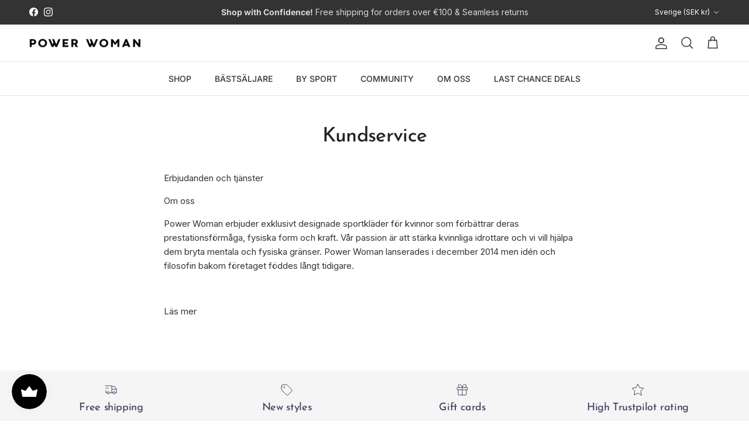

--- FILE ---
content_type: text/css
request_url: https://powerwoman.com/cdn/shop/t/41/assets/swatches.css?v=149165685797597733741762195583
body_size: 1027
content:
@charset "UTF-8";[data-swatch="serpent natural"]{--swatch-background-image: url(//powerwoman.com/cdn/shop/files/serpent-natural_128x128_crop_center.png?9011) }[data-swatch="goddess/natural"]{--swatch-background-image: url(//powerwoman.com/cdn/shop/files/swatch-goddess-natural_128x128_crop_center.jpg?v=1726291414654355774) }[data-swatch="goddess/indigo"]{--swatch-background-image: url(//powerwoman.com/cdn/shop/files/swatch-goddess-indigo_128x128_crop_center.jpg?v=5197710379180555550) }[data-swatch="blue palm"]{--swatch-background-image: url(//powerwoman.com/cdn/shop/files/swatch-blue-palm_128x128_crop_center.jpg?v=8978660639542787874) }[data-swatch="gold leo"]{--swatch-background-image: url(//powerwoman.com/cdn/shop/files/swatch-gold-leo_128x128_crop_center.webp?v=8844511077062158959) }[data-swatch=""]{--swatch-background-image: url(//powerwoman.com/cdn/shopifycloud/shopify/assets/no-image-160-1cfae84eca4ba66892099dcd26e604f5801fdadb3693bc9977f476aa160931ac_128x128.gif) }[data-swatch=superstar]{--swatch-background-image: url(//powerwoman.com/cdn/shop/files/swatch-superstar_128x128_crop_center.jpg?v=7956131239615512011) }[data-swatch="sun & moon"]{--swatch-background-image: url(//powerwoman.com/cdn/shop/files/swatch-sun-moon_128x128_crop_center.jpg?v=14064547927442484896) }[data-swatch="kiwi beach"]{--swatch-background-image: url(//powerwoman.com/cdn/shop/files/swatch-kiwi-beach_128x128_crop_center.jpg?v=10806202144586968722) }[data-swatch=""]{--swatch-background-image: url(//powerwoman.com/cdn/shopifycloud/shopify/assets/no-image-160-1cfae84eca4ba66892099dcd26e604f5801fdadb3693bc9977f476aa160931ac_128x128.gif) }[data-swatch="black leo"]{--swatch-background-image: url(//powerwoman.com/cdn/shop/files/swatch-black-leo_128x128_crop_center.jpg?v=14027089198132101626) }[data-swatch="black leo zebra"]{--swatch-background-image: url(//powerwoman.com/cdn/shop/files/swatch-black-leo-zebra_128x128_crop_center.jpg?v=18364363668537355535) }[data-swatch="blue leo zebra"]{--swatch-background-image: url(//powerwoman.com/cdn/shop/files/swatch-blue-leo-zebra_128x128_crop_center.jpg?v=5841265726394920485) }[data-swatch="strawberry swirl"]{--swatch-background-image: url(//powerwoman.com/cdn/shop/files/swatch-strawberry-leo-zebra_128x128_crop_center.jpg?v=9949470346976993452) }[data-swatch="light blue leo"]{--swatch-background-image: url(//powerwoman.com/cdn/shop/files/swatch-light-blue-leo_128x128_crop_center.jpg?v=2734930144333379503) }[data-swatch="light pink leo"]{--swatch-background-image: url(//powerwoman.com/cdn/shop/files/swatch-light-pink-leo_128x128_crop_center.jpg?v=7561947175056864475) }[data-swatch="grey leo"]{--swatch-background-image: url(//powerwoman.com/cdn/shop/files/swatch-grey-leo_128x128_crop_center.jpg?v=14581206941777066217) }[data-swatch="grey leo dark"]{--swatch-background-image: url(//powerwoman.com/cdn/shop/files/swatch-grey-leo-dark_128x128_crop_center.jpg?v=10257845328100706126) }[data-swatch="earth leo camel taupe"]{--swatch-background-image: url(//powerwoman.com/cdn/shop/files/swatch-earth-leo-camel-taupe_128x128_crop_center.webp?v=7033393853127092675) }[data-swatch="earth leo black"]{--swatch-background-color: #000000}[data-swatch="blue leo"]{--swatch-background-image: url(//powerwoman.com/cdn/shop/files/swatch-blue-leo_128x128_crop_center.jpg?v=4316647621961802489) }[data-swatch=""]{--swatch-background-image: url(//powerwoman.com/cdn/shopifycloud/shopify/assets/no-image-160-1cfae84eca4ba66892099dcd26e604f5801fdadb3693bc9977f476aa160931ac_128x128.gif) }[data-swatch="plum/zebra"]{--swatch-background-image: url(//powerwoman.com/cdn/shop/files/swatch-plum-zebra_128x128_crop_center.jpg?v=4629811916508560966) }[data-swatch="white/zebra"]{--swatch-background-image: url(//powerwoman.com/cdn/shop/files/swatch-white-zebra_128x128_crop_center.jpg?v=9559550756491756143) }[data-swatch="olive/zebra"]{--swatch-background-image: url(//powerwoman.com/cdn/shop/files/swatch-olive-zebra_128x128_crop_center.jpg?v=12083514506515963580) }[data-swatch="blue/zebra"]{--swatch-background-image: url(//powerwoman.com/cdn/shop/files/swatch-blue-zebra_128x128_crop_center.jpg?v=13242449678435462331) }[data-swatch="taupe/zebra"]{--swatch-background-image: url(//powerwoman.com/cdn/shop/files/swatch-taupe-zebra_128x128_crop_center.webp?v=6150020948013462070) }[data-swatch="black/zebra"]{--swatch-background-image: url(//powerwoman.com/cdn/shop/files/swatch-black-zebra_128x128_crop_center.webp?v=11782323027824901582) }[data-swatch="sun orange"]{--swatch-background-color: #FDB806}[data-swatch="rooibos red"]{--swatch-background-color: #81180B}[data-swatch="moss green"]{--swatch-background-color: #488058}[data-swatch="geranium red"]{--swatch-background-color: #DF0909}[data-swatch="deep blue"],[data-swatch="deep water"]{--swatch-background-color: #123A89}[data-swatch="night blue"]{--swatch-background-color: #09025C}[data-swatch=nectar]{--swatch-background-color: #F8510F}[data-swatch=pink]{--swatch-background-color: #F85160}[data-swatch=coral]{--swatch-background-color: #FD645E}[data-swatch=turquoise]{--swatch-background-color: #26DCE6}[data-swatch="green blue"]{--swatch-background-color: #00FC60}[data-swatch="dark grey"]{--swatch-background-image: url(//powerwoman.com/cdn/shop/files/swatch-dark-grey_128x128_crop_center.webp?v=15427341489099387301) }[data-swatch="black pink"]{--swatch-background-color: #000000}[data-swatch="orange black"]{--swatch-background-color: #FD8709}[data-swatch="red light pink"]{--swatch-background-color: #D20F11}[data-swatch="royal blue white"]{--swatch-background-color: #2714E1}[data-swatch="sky royal blue"]{--swatch-background-color: #277FE1}[data-swatch="gold/white"]{--swatch-background-image: url(//powerwoman.com/cdn/shop/files/swatch-gold-white_128x128_crop_center.webp?v=14059341959389897909) }[data-swatch=gold]{--swatch-background-image: url(//powerwoman.com/cdn/shop/files/swatch-gold_128x128_crop_center.webp?v=16846663658330837836) }[data-swatch="pink white"]{--swatch-background-color: #FD06A3}[data-swatch="black/white"]{--swatch-background-image: url(//powerwoman.com/cdn/shop/files/swatch-black-white_128x128_crop_center.webp?v=410597485243901621) }[data-swatch=silver]{--swatch-background-image: url(//powerwoman.com/cdn/shop/files/swatch-silver_128x128_crop_center.webp?v=11404146657238319632) }[data-swatch="turquoise/black"]{--swatch-background-image: url(//powerwoman.com/cdn/shop/files/swatch-turquoise-black_128x128_crop_center.jpg?v=5678181676476677573) }[data-swatch="black/light grey"]{--swatch-background-image: url(//powerwoman.com/cdn/shop/files/swatch-black-light-grey_128x128_crop_center.webp?v=3335652735554043729) }[data-swatch="black/pink"]{--swatch-background-image: url(//powerwoman.com/cdn/shop/files/swatch-black-pink_128x128_crop_center.jpg?v=16801278231954258186) }[data-swatch="black/gold"]{--swatch-background-image: url(//powerwoman.com/cdn/shop/files/swatch-black-gold_128x128_crop_center.jpg?v=14587816423876106503) }[data-swatch="dark navy/gold"]{--swatch-background-image: url(//powerwoman.com/cdn/shop/files/swatch-dark-navy-gold_128x128_crop_center.jpg?v=834685040803183203) }[data-swatch="gold/black"]{--swatch-background-image: url(//powerwoman.com/cdn/shop/files/swatch-gold-black_128x128_crop_center.jpg?v=14193988523257123238) }[data-swatch="orange/black"]{--swatch-background-image: url(//powerwoman.com/cdn/shop/files/swatch-orange-black_128x128_crop_center.jpg?v=13588539212034315585) }[data-swatch="sky blue/royal blue"]{--swatch-background-image: url(//powerwoman.com/cdn/shop/files/swatch-sky-blue-royal-blue_128x128_crop_center.jpg?v=18424961389353502658) }[data-swatch=""]{--swatch-background-image: url(//powerwoman.com/cdn/shopifycloud/shopify/assets/no-image-160-1cfae84eca4ba66892099dcd26e604f5801fdadb3693bc9977f476aa160931ac_128x128.gif) }[data-swatch="hexagon black"]{--swatch-background-image: url(//powerwoman.com/cdn/shop/files/swatch-hexagon-black_128x128_crop_center.webp?v=17015808733895172132) }[data-swatch="hexagon white"]{--swatch-background-image: url(//powerwoman.com/cdn/shop/files/swatch-hexagon-white_128x128_crop_center.webp?v=8755248638272379180) }[data-swatch="hexagon camel"]{--swatch-background-image: url(//powerwoman.com/cdn/shop/files/swatch-hexagon-camel_128x128_crop_center.webp?v=11723132171992381993) }[data-swatch=zebra]{--swatch-background-image: url(//powerwoman.com/cdn/shop/files/swatch-white-zebra_128x128_crop_center.jpg?v=9559550756491756143) }[data-swatch=""]{--swatch-background-image: url(//powerwoman.com/cdn/shopifycloud/shopify/assets/no-image-160-1cfae84eca4ba66892099dcd26e604f5801fdadb3693bc9977f476aa160931ac_128x128.gif) }[data-swatch=plum]{--swatch-background-color: #5C1E56}[data-swatch=olive]{--swatch-background-color: #7F846E}[data-swatch=black],[data-swatch=team]{--swatch-background-color: #000000}[data-swatch=rainbow]{--swatch-background-image: url(//powerwoman.com/cdn/shop/files/swatch-rainbow_128x128_crop_center.jpg?9011) }[data-swatch="blue sky"]{--swatch-background-image: url(//powerwoman.com/cdn/shop/files/swatch-blue-sky_128x128_crop_center.jpg?9011) }[data-swatch="fading blue"]{--swatch-background-image: url(//powerwoman.com/cdn/shop/files/swatch-fading-blue_128x128_crop_center.jpg?v=13944980653242935379) }[data-swatch="fading blue leo"]{--swatch-background-image: url(//powerwoman.com/cdn/shop/files/swatch-fading-blue-leo_128x128_crop_center.jpg?v=7605850117137741342) }[data-swatch="fading pink"]{--swatch-background-image: url(//powerwoman.com/cdn/shop/files/swatch-fading-pink_128x128_crop_center.jpg?v=18000278442580798701) }[data-swatch="fading pink leo"]{--swatch-background-image: url(//powerwoman.com/cdn/shop/files/swatch-fading-pink-leo_128x128_crop_center.jpg?v=3683620979175751749) }[data-swatch="northern star"]{--swatch-background-image: url(//powerwoman.com/cdn/shop/files/swatch-northern-star_128x128_crop_center.jpg?v=6460367833938824781) }[data-swatch=""]{--swatch-background-image: url(//powerwoman.com/cdn/shopifycloud/shopify/assets/no-image-160-1cfae84eca4ba66892099dcd26e604f5801fdadb3693bc9977f476aa160931ac_128x128.gif) }[data-swatch="pink/orange"]{--swatch-background-image: url(//powerwoman.com/cdn/shop/files/swatch-pink-orange_128x128_crop_center.jpg?v=1623267020017377492) }[data-swatch="blue feather"]{--swatch-background-image: url(//powerwoman.com/cdn/shop/files/swatch-blue-feather_128x128_crop_center.jpg?v=8314448194201494108) }[data-swatch="pink feather"]{--swatch-background-image: url(//powerwoman.com/cdn/shop/files/swatch-pink-feather_128x128_crop_center.jpg?v=1635863361271312606) }[data-swatch=""]{--swatch-background-image: url(//powerwoman.com/cdn/shopifycloud/shopify/assets/no-image-160-1cfae84eca4ba66892099dcd26e604f5801fdadb3693bc9977f476aa160931ac_128x128.gif) }[data-swatch="gold tiger"]{--swatch-background-image: url(//powerwoman.com/cdn/shop/files/swatch-gold-tiger_128x128_crop_center.jpg?v=17949872008595029500) }[data-swatch=""]{--swatch-background-image: url(//powerwoman.com/cdn/shopifycloud/shopify/assets/no-image-160-1cfae84eca4ba66892099dcd26e604f5801fdadb3693bc9977f476aa160931ac_128x128.gif) }[data-swatch=mermaid]{--swatch-background-image: url(//powerwoman.com/cdn/shop/files/swatch-mermaid_128x128_crop_center.jpg?v=1250830048191683716) }[data-swatch=peacock]{--swatch-background-image: url(//powerwoman.com/cdn/shop/files/swatch-peacock_128x128_crop_center.webp?v=10948375728301259508) }[data-swatch="dive deep/sun"]{--swatch-background-image: url(//powerwoman.com/cdn/shop/files/swatch-dive-deep-sun_128x128_crop_center.jpg?v=4621136891477250633) }
/*# sourceMappingURL=/cdn/shop/t/41/assets/swatches.css.map?v=149165685797597733741762195583 */


--- FILE ---
content_type: application/x-javascript
request_url: https://app.sealsubscriptions.com/shopify/public/status/shop/powerwomanofficial.myshopify.com.js?1769101989
body_size: -265
content:
var sealsubscriptions_settings_updated='1765530262';